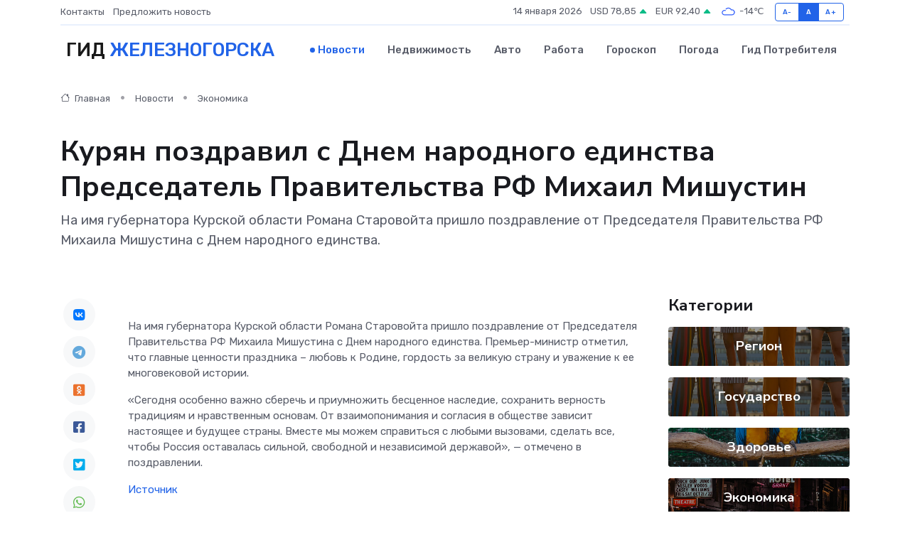

--- FILE ---
content_type: text/html; charset=UTF-8
request_url: https://zheleznogorsk-gid.ru/news/ekonomika/kuryan-pozdravil-s-dnem-narodnogo-edinstva-predsedatel-pravitelstva-rf-mihail-mishustin.htm
body_size: 9146
content:
<!DOCTYPE html>
<html lang="ru">
<head>
	<meta charset="utf-8">
	<meta name="csrf-token" content="LCtB0UwRXuOjs8pNlWgSPSlBMK8DPdD2JWJmarWa">
    <meta http-equiv="X-UA-Compatible" content="IE=edge">
    <meta name="viewport" content="width=device-width, initial-scale=1">
    <title>Курян поздравил с Днем народного единства Председатель Правительства РФ Михаил Мишустин - новости Железногорска</title>
    <meta name="description" property="description" content="На имя губернатора Курской области Романа Старовойта пришло поздравление от Председателя Правительства РФ Михаила Мишустина с Днем народного единства.">
    
    <meta property="fb:pages" content="105958871990207" />
    <link rel="shortcut icon" type="image/x-icon" href="https://zheleznogorsk-gid.ru/favicon.svg">
    <link rel="canonical" href="https://zheleznogorsk-gid.ru/news/ekonomika/kuryan-pozdravil-s-dnem-narodnogo-edinstva-predsedatel-pravitelstva-rf-mihail-mishustin.htm">
    <link rel="preconnect" href="https://fonts.gstatic.com">
    <link rel="dns-prefetch" href="https://fonts.googleapis.com">
    <link rel="dns-prefetch" href="https://pagead2.googlesyndication.com">
    <link rel="dns-prefetch" href="https://res.cloudinary.com">
    <link href="https://fonts.googleapis.com/css2?family=Nunito+Sans:wght@400;700&family=Rubik:wght@400;500;700&display=swap" rel="stylesheet">
    <link rel="stylesheet" type="text/css" href="https://zheleznogorsk-gid.ru/assets/font-awesome/css/all.min.css">
    <link rel="stylesheet" type="text/css" href="https://zheleznogorsk-gid.ru/assets/bootstrap-icons/bootstrap-icons.css">
    <link rel="stylesheet" type="text/css" href="https://zheleznogorsk-gid.ru/assets/tiny-slider/tiny-slider.css">
    <link rel="stylesheet" type="text/css" href="https://zheleznogorsk-gid.ru/assets/glightbox/css/glightbox.min.css">
    <link rel="stylesheet" type="text/css" href="https://zheleznogorsk-gid.ru/assets/plyr/plyr.css">
    <link id="style-switch" rel="stylesheet" type="text/css" href="https://zheleznogorsk-gid.ru/assets/css/style.css">
    <link rel="stylesheet" type="text/css" href="https://zheleznogorsk-gid.ru/assets/css/style2.css">

    <meta name="twitter:card" content="summary">
    <meta name="twitter:site" content="@mysite">
    <meta name="twitter:title" content="Курян поздравил с Днем народного единства Председатель Правительства РФ Михаил Мишустин - новости Железногорска">
    <meta name="twitter:description" content="На имя губернатора Курской области Романа Старовойта пришло поздравление от Председателя Правительства РФ Михаила Мишустина с Днем народного единства.">
    <meta name="twitter:creator" content="@mysite">
    <meta name="twitter:image:src" content="https://zheleznogorsk-gid.ru/images/logo.gif">
    <meta name="twitter:domain" content="zheleznogorsk-gid.ru">
    <meta name="twitter:card" content="summary_large_image" /><meta name="twitter:image" content="https://zheleznogorsk-gid.ru/images/logo.gif">

    <meta property="og:url" content="http://zheleznogorsk-gid.ru/news/ekonomika/kuryan-pozdravil-s-dnem-narodnogo-edinstva-predsedatel-pravitelstva-rf-mihail-mishustin.htm">
    <meta property="og:title" content="Курян поздравил с Днем народного единства Председатель Правительства РФ Михаил Мишустин - новости Железногорска">
    <meta property="og:description" content="На имя губернатора Курской области Романа Старовойта пришло поздравление от Председателя Правительства РФ Михаила Мишустина с Днем народного единства.">
    <meta property="og:type" content="website">
    <meta property="og:image" content="https://zheleznogorsk-gid.ru/images/logo.gif">
    <meta property="og:locale" content="ru_RU">
    <meta property="og:site_name" content="Гид Железногорска">
    

    <link rel="image_src" href="https://zheleznogorsk-gid.ru/images/logo.gif" />

    <link rel="alternate" type="application/rss+xml" href="https://zheleznogorsk-gid.ru/feed" title="Железногорск: гид, новости, афиша">
        <script async src="https://pagead2.googlesyndication.com/pagead/js/adsbygoogle.js"></script>
    <script>
        (adsbygoogle = window.adsbygoogle || []).push({
            google_ad_client: "ca-pub-0899253526956684",
            enable_page_level_ads: true
        });
    </script>
        
    
    
    
    <script>if (window.top !== window.self) window.top.location.replace(window.self.location.href);</script>
    <script>if(self != top) { top.location=document.location;}</script>

<!-- Google tag (gtag.js) -->
<script async src="https://www.googletagmanager.com/gtag/js?id=G-71VQP5FD0J"></script>
<script>
  window.dataLayer = window.dataLayer || [];
  function gtag(){dataLayer.push(arguments);}
  gtag('js', new Date());

  gtag('config', 'G-71VQP5FD0J');
</script>
</head>
<body>
<script type="text/javascript" > (function(m,e,t,r,i,k,a){m[i]=m[i]||function(){(m[i].a=m[i].a||[]).push(arguments)}; m[i].l=1*new Date();k=e.createElement(t),a=e.getElementsByTagName(t)[0],k.async=1,k.src=r,a.parentNode.insertBefore(k,a)}) (window, document, "script", "https://mc.yandex.ru/metrika/tag.js", "ym"); ym(54008437, "init", {}); ym(86840228, "init", { clickmap:true, trackLinks:true, accurateTrackBounce:true, webvisor:true });</script> <noscript><div><img src="https://mc.yandex.ru/watch/54008437" style="position:absolute; left:-9999px;" alt="" /><img src="https://mc.yandex.ru/watch/86840228" style="position:absolute; left:-9999px;" alt="" /></div></noscript>
<script type="text/javascript">
    new Image().src = "//counter.yadro.ru/hit?r"+escape(document.referrer)+((typeof(screen)=="undefined")?"":";s"+screen.width+"*"+screen.height+"*"+(screen.colorDepth?screen.colorDepth:screen.pixelDepth))+";u"+escape(document.URL)+";h"+escape(document.title.substring(0,150))+";"+Math.random();
</script>
<!-- Rating@Mail.ru counter -->
<script type="text/javascript">
var _tmr = window._tmr || (window._tmr = []);
_tmr.push({id: "3138453", type: "pageView", start: (new Date()).getTime()});
(function (d, w, id) {
  if (d.getElementById(id)) return;
  var ts = d.createElement("script"); ts.type = "text/javascript"; ts.async = true; ts.id = id;
  ts.src = "https://top-fwz1.mail.ru/js/code.js";
  var f = function () {var s = d.getElementsByTagName("script")[0]; s.parentNode.insertBefore(ts, s);};
  if (w.opera == "[object Opera]") { d.addEventListener("DOMContentLoaded", f, false); } else { f(); }
})(document, window, "topmailru-code");
</script><noscript><div>
<img src="https://top-fwz1.mail.ru/counter?id=3138453;js=na" style="border:0;position:absolute;left:-9999px;" alt="Top.Mail.Ru" />
</div></noscript>
<!-- //Rating@Mail.ru counter -->

<header class="navbar-light navbar-sticky header-static">
    <div class="navbar-top d-none d-lg-block small">
        <div class="container">
            <div class="d-md-flex justify-content-between align-items-center my-1">
                <!-- Top bar left -->
                <ul class="nav">
                    <li class="nav-item">
                        <a class="nav-link ps-0" href="https://zheleznogorsk-gid.ru/contacts">Контакты</a>
                    </li>
                    <li class="nav-item">
                        <a class="nav-link ps-0" href="https://zheleznogorsk-gid.ru/sendnews">Предложить новость</a>
                    </li>
                    
                </ul>
                <!-- Top bar right -->
                <div class="d-flex align-items-center">
                    
                    <ul class="list-inline mb-0 text-center text-sm-end me-3">
						<li class="list-inline-item">
							<span>14 января 2026</span>
						</li>
                        <li class="list-inline-item">
                            <a class="nav-link px-0" href="https://zheleznogorsk-gid.ru/currency">
                                <span>USD 78,85 <i class="bi bi-caret-up-fill text-success"></i></span>
                            </a>
						</li>
                        <li class="list-inline-item">
                            <a class="nav-link px-0" href="https://zheleznogorsk-gid.ru/currency">
                                <span>EUR 92,40 <i class="bi bi-caret-up-fill text-success"></i></span>
                            </a>
						</li>
						<li class="list-inline-item">
                            <a class="nav-link px-0" href="https://zheleznogorsk-gid.ru/pogoda">
                                <svg xmlns="http://www.w3.org/2000/svg" width="25" height="25" viewBox="0 0 30 30"><path fill="#315EFB" fill-rule="evenodd" d="M25.036 13.066a4.948 4.948 0 0 1 0 5.868A4.99 4.99 0 0 1 20.99 21H8.507a4.49 4.49 0 0 1-3.64-1.86 4.458 4.458 0 0 1 0-5.281A4.491 4.491 0 0 1 8.506 12c.686 0 1.37.159 1.996.473a.5.5 0 0 1 .16.766l-.33.399a.502.502 0 0 1-.598.132 2.976 2.976 0 0 0-3.346.608 3.007 3.007 0 0 0 .334 4.532c.527.396 1.177.59 1.836.59H20.94a3.54 3.54 0 0 0 2.163-.711 3.497 3.497 0 0 0 1.358-3.206 3.45 3.45 0 0 0-.706-1.727A3.486 3.486 0 0 0 20.99 12.5c-.07 0-.138.016-.208.02-.328.02-.645.085-.947.192a.496.496 0 0 1-.63-.287 4.637 4.637 0 0 0-.445-.874 4.495 4.495 0 0 0-.584-.733A4.461 4.461 0 0 0 14.998 9.5a4.46 4.46 0 0 0-3.177 1.318 2.326 2.326 0 0 0-.135.147.5.5 0 0 1-.592.131 5.78 5.78 0 0 0-.453-.19.5.5 0 0 1-.21-.79A5.97 5.97 0 0 1 14.998 8a5.97 5.97 0 0 1 4.237 1.757c.398.399.704.85.966 1.319.262-.042.525-.076.79-.076a4.99 4.99 0 0 1 4.045 2.066zM0 0v30V0zm30 0v30V0z"></path></svg>
                                <span>-14&#8451;</span>
                            </a>
						</li>
					</ul>

                    <!-- Font size accessibility START -->
                    <div class="btn-group me-2" role="group" aria-label="font size changer">
                        <input type="radio" class="btn-check" name="fntradio" id="font-sm">
                        <label class="btn btn-xs btn-outline-primary mb-0" for="font-sm">A-</label>

                        <input type="radio" class="btn-check" name="fntradio" id="font-default" checked>
                        <label class="btn btn-xs btn-outline-primary mb-0" for="font-default">A</label>

                        <input type="radio" class="btn-check" name="fntradio" id="font-lg">
                        <label class="btn btn-xs btn-outline-primary mb-0" for="font-lg">A+</label>
                    </div>

                    
                </div>
            </div>
            <!-- Divider -->
            <div class="border-bottom border-2 border-primary opacity-1"></div>
        </div>
    </div>

    <!-- Logo Nav START -->
    <nav class="navbar navbar-expand-lg">
        <div class="container">
            <!-- Logo START -->
            <a class="navbar-brand" href="https://zheleznogorsk-gid.ru" style="text-align: end;">
                
                			<span class="ms-2 fs-3 text-uppercase fw-normal">Гид <span style="color: #2163e8;">Железногорска</span></span>
                            </a>
            <!-- Logo END -->

            <!-- Responsive navbar toggler -->
            <button class="navbar-toggler ms-auto" type="button" data-bs-toggle="collapse"
                data-bs-target="#navbarCollapse" aria-controls="navbarCollapse" aria-expanded="false"
                aria-label="Toggle navigation">
                <span class="text-body h6 d-none d-sm-inline-block">Menu</span>
                <span class="navbar-toggler-icon"></span>
            </button>

            <!-- Main navbar START -->
            <div class="collapse navbar-collapse" id="navbarCollapse">
                <ul class="navbar-nav navbar-nav-scroll mx-auto">
                                        <li class="nav-item"> <a class="nav-link active" href="https://zheleznogorsk-gid.ru/news">Новости</a></li>
                                        <li class="nav-item"> <a class="nav-link" href="https://zheleznogorsk-gid.ru/realty">Недвижимость</a></li>
                                        <li class="nav-item"> <a class="nav-link" href="https://zheleznogorsk-gid.ru/auto">Авто</a></li>
                                        <li class="nav-item"> <a class="nav-link" href="https://zheleznogorsk-gid.ru/job">Работа</a></li>
                                        <li class="nav-item"> <a class="nav-link" href="https://zheleznogorsk-gid.ru/horoscope">Гороскоп</a></li>
                                        <li class="nav-item"> <a class="nav-link" href="https://zheleznogorsk-gid.ru/pogoda">Погода</a></li>
                                        <li class="nav-item"> <a class="nav-link" href="https://zheleznogorsk-gid.ru/poleznoe">Гид потребителя</a></li>
                                    </ul>
            </div>
            <!-- Main navbar END -->

            
        </div>
    </nav>
    <!-- Logo Nav END -->
</header>
    <main>
        <!-- =======================
                Main content START -->
        <section class="pt-3 pb-lg-5">
            <div class="container" data-sticky-container>
                <div class="row">
                    <!-- Main Post START -->
                    <div class="col-lg-9">
                        <!-- Categorie Detail START -->
                        <div class="mb-4">
							<nav aria-label="breadcrumb" itemscope itemtype="http://schema.org/BreadcrumbList">
								<ol class="breadcrumb breadcrumb-dots">
									<li class="breadcrumb-item" itemprop="itemListElement" itemscope itemtype="http://schema.org/ListItem">
										<meta itemprop="name" content="Гид Железногорска">
										<meta itemprop="position" content="1">
										<meta itemprop="item" content="https://zheleznogorsk-gid.ru">
										<a itemprop="url" href="https://zheleznogorsk-gid.ru">
										<i class="bi bi-house me-1"></i> Главная
										</a>
									</li>
									<li class="breadcrumb-item" itemprop="itemListElement" itemscope itemtype="http://schema.org/ListItem">
										<meta itemprop="name" content="Новости">
										<meta itemprop="position" content="2">
										<meta itemprop="item" content="https://zheleznogorsk-gid.ru/news">
										<a itemprop="url" href="https://zheleznogorsk-gid.ru/news"> Новости</a>
									</li>
									<li class="breadcrumb-item" aria-current="page" itemprop="itemListElement" itemscope itemtype="http://schema.org/ListItem">
										<meta itemprop="name" content="Экономика">
										<meta itemprop="position" content="3">
										<meta itemprop="item" content="https://zheleznogorsk-gid.ru/news/ekonomika">
										<a itemprop="url" href="https://zheleznogorsk-gid.ru/news/ekonomika"> Экономика</a>
									</li>
									<li aria-current="page" itemprop="itemListElement" itemscope itemtype="http://schema.org/ListItem">
									<meta itemprop="name" content="Курян поздравил с Днем народного единства Председатель Правительства РФ Михаил Мишустин">
									<meta itemprop="position" content="4" />
									<meta itemprop="item" content="https://zheleznogorsk-gid.ru/news/ekonomika/kuryan-pozdravil-s-dnem-narodnogo-edinstva-predsedatel-pravitelstva-rf-mihail-mishustin.htm">
									</li>
								</ol>
							</nav>
						
                        </div>
                    </div>
                </div>
                <div class="row align-items-center">
                                                        <!-- Content -->
                    <div class="col-md-12 mt-4 mt-md-0">
                                            <h1 class="display-6">Курян поздравил с Днем народного единства Председатель Правительства РФ Михаил Мишустин</h1>
                        <p class="lead">На имя губернатора Курской области Романа Старовойта пришло поздравление от Председателя Правительства РФ Михаила Мишустина с Днем народного единства.</p>
                    </div>
				                                    </div>
            </div>
        </section>
        <!-- =======================
        Main START -->
        <section class="pt-0">
            <div class="container position-relative" data-sticky-container>
                <div class="row">
                    <!-- Left sidebar START -->
                    <div class="col-md-1">
                        <div class="text-start text-lg-center mb-5" data-sticky data-margin-top="80" data-sticky-for="767">
                            <style>
                                .fa-vk::before {
                                    color: #07f;
                                }
                                .fa-telegram::before {
                                    color: #64a9dc;
                                }
                                .fa-facebook-square::before {
                                    color: #3b5998;
                                }
                                .fa-odnoklassniki-square::before {
                                    color: #eb722e;
                                }
                                .fa-twitter-square::before {
                                    color: #00aced;
                                }
                                .fa-whatsapp::before {
                                    color: #65bc54;
                                }
                                .fa-viber::before {
                                    color: #7b519d;
                                }
                                .fa-moimir svg {
                                    background-color: #168de2;
                                    height: 18px;
                                    width: 18px;
                                    background-size: 18px 18px;
                                    border-radius: 4px;
                                    margin-bottom: 2px;
                                }
                            </style>
                            <ul class="nav text-white-force">
                                <li class="nav-item">
                                    <a class="nav-link icon-md rounded-circle m-1 p-0 fs-5 bg-light" href="https://vk.com/share.php?url=https://zheleznogorsk-gid.ru/news/ekonomika/kuryan-pozdravil-s-dnem-narodnogo-edinstva-predsedatel-pravitelstva-rf-mihail-mishustin.htm&title=Курян поздравил с Днем народного единства Председатель Правительства РФ Михаил Мишустин - новости Железногорска&utm_source=share" rel="nofollow" target="_blank">
                                        <i class="fab fa-vk align-middle text-body"></i>
                                    </a>
                                </li>
                                <li class="nav-item">
                                    <a class="nav-link icon-md rounded-circle m-1 p-0 fs-5 bg-light" href="https://t.me/share/url?url=https://zheleznogorsk-gid.ru/news/ekonomika/kuryan-pozdravil-s-dnem-narodnogo-edinstva-predsedatel-pravitelstva-rf-mihail-mishustin.htm&text=Курян поздравил с Днем народного единства Председатель Правительства РФ Михаил Мишустин - новости Железногорска&utm_source=share" rel="nofollow" target="_blank">
                                        <i class="fab fa-telegram align-middle text-body"></i>
                                    </a>
                                </li>
                                <li class="nav-item">
                                    <a class="nav-link icon-md rounded-circle m-1 p-0 fs-5 bg-light" href="https://connect.ok.ru/offer?url=https://zheleznogorsk-gid.ru/news/ekonomika/kuryan-pozdravil-s-dnem-narodnogo-edinstva-predsedatel-pravitelstva-rf-mihail-mishustin.htm&title=Курян поздравил с Днем народного единства Председатель Правительства РФ Михаил Мишустин - новости Железногорска&utm_source=share" rel="nofollow" target="_blank">
                                        <i class="fab fa-odnoklassniki-square align-middle text-body"></i>
                                    </a>
                                </li>
                                <li class="nav-item">
                                    <a class="nav-link icon-md rounded-circle m-1 p-0 fs-5 bg-light" href="https://www.facebook.com/sharer.php?src=sp&u=https://zheleznogorsk-gid.ru/news/ekonomika/kuryan-pozdravil-s-dnem-narodnogo-edinstva-predsedatel-pravitelstva-rf-mihail-mishustin.htm&title=Курян поздравил с Днем народного единства Председатель Правительства РФ Михаил Мишустин - новости Железногорска&utm_source=share" rel="nofollow" target="_blank">
                                        <i class="fab fa-facebook-square align-middle text-body"></i>
                                    </a>
                                </li>
                                <li class="nav-item">
                                    <a class="nav-link icon-md rounded-circle m-1 p-0 fs-5 bg-light" href="https://twitter.com/intent/tweet?text=Курян поздравил с Днем народного единства Председатель Правительства РФ Михаил Мишустин - новости Железногорска&url=https://zheleznogorsk-gid.ru/news/ekonomika/kuryan-pozdravil-s-dnem-narodnogo-edinstva-predsedatel-pravitelstva-rf-mihail-mishustin.htm&utm_source=share" rel="nofollow" target="_blank">
                                        <i class="fab fa-twitter-square align-middle text-body"></i>
                                    </a>
                                </li>
                                <li class="nav-item">
                                    <a class="nav-link icon-md rounded-circle m-1 p-0 fs-5 bg-light" href="https://api.whatsapp.com/send?text=Курян поздравил с Днем народного единства Председатель Правительства РФ Михаил Мишустин - новости Железногорска https://zheleznogorsk-gid.ru/news/ekonomika/kuryan-pozdravil-s-dnem-narodnogo-edinstva-predsedatel-pravitelstva-rf-mihail-mishustin.htm&utm_source=share" rel="nofollow" target="_blank">
                                        <i class="fab fa-whatsapp align-middle text-body"></i>
                                    </a>
                                </li>
                                <li class="nav-item">
                                    <a class="nav-link icon-md rounded-circle m-1 p-0 fs-5 bg-light" href="viber://forward?text=Курян поздравил с Днем народного единства Председатель Правительства РФ Михаил Мишустин - новости Железногорска https://zheleznogorsk-gid.ru/news/ekonomika/kuryan-pozdravil-s-dnem-narodnogo-edinstva-predsedatel-pravitelstva-rf-mihail-mishustin.htm&utm_source=share" rel="nofollow" target="_blank">
                                        <i class="fab fa-viber align-middle text-body"></i>
                                    </a>
                                </li>
                                <li class="nav-item">
                                    <a class="nav-link icon-md rounded-circle m-1 p-0 fs-5 bg-light" href="https://connect.mail.ru/share?url=https://zheleznogorsk-gid.ru/news/ekonomika/kuryan-pozdravil-s-dnem-narodnogo-edinstva-predsedatel-pravitelstva-rf-mihail-mishustin.htm&title=Курян поздравил с Днем народного единства Председатель Правительства РФ Михаил Мишустин - новости Железногорска&utm_source=share" rel="nofollow" target="_blank">
                                        <i class="fab fa-moimir align-middle text-body"><svg viewBox='0 0 24 24' xmlns='http://www.w3.org/2000/svg'><path d='M8.889 9.667a1.333 1.333 0 100-2.667 1.333 1.333 0 000 2.667zm6.222 0a1.333 1.333 0 100-2.667 1.333 1.333 0 000 2.667zm4.77 6.108l-1.802-3.028a.879.879 0 00-1.188-.307.843.843 0 00-.313 1.166l.214.36a6.71 6.71 0 01-4.795 1.996 6.711 6.711 0 01-4.792-1.992l.217-.364a.844.844 0 00-.313-1.166.878.878 0 00-1.189.307l-1.8 3.028a.844.844 0 00.312 1.166.88.88 0 001.189-.307l.683-1.147a8.466 8.466 0 005.694 2.18 8.463 8.463 0 005.698-2.184l.685 1.151a.873.873 0 001.189.307.844.844 0 00.312-1.166z' fill='#FFF' fill-rule='evenodd'/></svg></i>
                                    </a>
                                </li>
                                
                            </ul>
                        </div>
                    </div>
                    <!-- Left sidebar END -->

                    <!-- Main Content START -->
                    <div class="col-md-10 col-lg-8 mb-5">
                        <div class="mb-4">
                                                    </div>
                        <div itemscope itemtype="http://schema.org/NewsArticle">
                            <meta itemprop="headline" content="Курян поздравил с Днем народного единства Председатель Правительства РФ Михаил Мишустин">
                            <meta itemprop="identifier" content="https://zheleznogorsk-gid.ru/15916">
                            <span itemprop="articleBody"><p> На имя губернатора Курской области Романа Старовойта пришло поздравление от Председателя Правительства РФ Михаила Мишустина с Днем народного единства. Премьер-министр отметил, что главные ценности праздника – любовь к Родине, гордость за великую страну и уважение к ее многовековой истории. </p> <p>  «Сегодня особенно важно сберечь и приумножить бесценное наследие, сохранить верность традициям и нравственным основам. От взаимопонимания и согласия в обществе зависит настоящее и будущее страны. Вместе мы можем справиться с любыми вызовами, сделать все, чтобы Россия оставалась сильной, свободной и независимой державой», &#8212; отмечено в поздравлении.  </p></span>
                        </div>
                                                                        <div><a href="https://kurskoblinvest.ru/news/kuryan-pozdravil-s-dnem-narodnogo-edinstva-predsedatel-pravitelstva-rf-mihail-mishustin/" target="_blank" rel="author">Источник</a></div>
                                                                        <div class="col-12 mt-3"><a href="https://zheleznogorsk-gid.ru/sendnews">Предложить новость</a></div>
                        <div class="col-12 mt-5">
                            <h2 class="my-3">Последние новости</h2>
                            <div class="row gy-4">
                                <!-- Card item START -->
<div class="col-sm-6">
    <div class="card" itemscope="" itemtype="http://schema.org/BlogPosting">
        <!-- Card img -->
        <div class="position-relative">
                        <img class="card-img" src="https://res.cloudinary.com/dwyciaxfc/image/upload/c_fill,w_420,h_315,q_auto,g_face/bvphjrd5nngtyw9tgbno" alt="Тайная жизнь вращения: что делает энкодер, когда никто не смотрит" itemprop="image">
                    </div>
        <div class="card-body px-0 pt-3" itemprop="name">
            <h4 class="card-title" itemprop="headline"><a href="https://zheleznogorsk-gid.ru/news/ekonomika/taynaya-zhizn-vrascheniya-chto-delaet-enkoder-kogda-nikto-ne-smotrit.htm"
                    class="btn-link text-reset fw-bold" itemprop="url">Тайная жизнь вращения: что делает энкодер, когда никто не смотрит</a></h4>
            <p class="card-text" itemprop="articleBody">Как маленький датчик превращает хаос механики в танец точности и гармонии</p>
        </div>
        <meta itemprop="author" content="Редактор"/>
        <meta itemscope itemprop="mainEntityOfPage" itemType="https://schema.org/WebPage" itemid="https://zheleznogorsk-gid.ru/news/ekonomika/taynaya-zhizn-vrascheniya-chto-delaet-enkoder-kogda-nikto-ne-smotrit.htm"/>
        <meta itemprop="dateModified" content="2025-11-23"/>
        <meta itemprop="datePublished" content="2025-11-23"/>
    </div>
</div>
<!-- Card item END -->
<!-- Card item START -->
<div class="col-sm-6">
    <div class="card" itemscope="" itemtype="http://schema.org/BlogPosting">
        <!-- Card img -->
        <div class="position-relative">
                        <img class="card-img" src="https://zheleznogorsk-gid.ru/images/noimg-420x315.png" alt="Сотрудники УФК по Курской области передали гуманитарный груз в зону проведения специальной военной операции, который уже доставлен по назначению.">
                    </div>
        <div class="card-body px-0 pt-3" itemprop="name">
            <h4 class="card-title" itemprop="headline"><a href="https://zheleznogorsk-gid.ru/news/gosudarstvo/sotrudniki-ufk-po-kurskoy-oblasti-peredali-gumanitarnyy-gruz-v-zonu-provedeniya-specialnoy-voennoy-operacii-kotoryy-uzhe-dostavlen-po-naznacheniyu.htm"
                    class="btn-link text-reset fw-bold" itemprop="url">Сотрудники УФК по Курской области передали гуманитарный груз в зону проведения специальной военной операции, который уже доставлен по назначению.</a></h4>
            <p class="card-text" itemprop="articleBody">На этот раз посылка включала себя лекарства и предметы оказания медицинской помощи для одной из военных частей в Белгородской области,&amp;nbsp; где служит муж сотрудницы Управления.</p>
        </div>
        <meta itemprop="author" content="Редактор"/>
        <meta itemscope itemprop="mainEntityOfPage" itemType="https://schema.org/WebPage" itemid="https://zheleznogorsk-gid.ru/news/gosudarstvo/sotrudniki-ufk-po-kurskoy-oblasti-peredali-gumanitarnyy-gruz-v-zonu-provedeniya-specialnoy-voennoy-operacii-kotoryy-uzhe-dostavlen-po-naznacheniyu.htm"/>
        <meta itemprop="dateModified" content="2025-04-06"/>
        <meta itemprop="datePublished" content="2025-04-06"/>
    </div>
</div>
<!-- Card item END -->
<!-- Card item START -->
<div class="col-sm-6">
    <div class="card" itemscope="" itemtype="http://schema.org/BlogPosting">
        <!-- Card img -->
        <div class="position-relative">
                        <img class="card-img" src="https://res.cloudinary.com/dwyciaxfc/image/upload/c_fill,w_420,h_315,q_auto,g_face/qzwjcgauuansu3cukl1k" alt="В Управление более 74% обращений граждан поступают в электронном виде" itemprop="image">
                    </div>
        <div class="card-body px-0 pt-3" itemprop="name">
            <h4 class="card-title" itemprop="headline"><a href="https://zheleznogorsk-gid.ru/news/gosudarstvo/v-upravlenie-bolee-74-obrascheniy-grazhdan-postupayut-v-elektronnom-vide.htm"
                    class="btn-link text-reset fw-bold" itemprop="url">В Управление более 74% обращений граждан поступают в электронном виде</a></h4>
            <p class="card-text" itemprop="articleBody">Это архивная публикация - она может содержать устаревшую информацию.

В январе-феврале 2025 года в УФНС России по Курской области поступило 5861 письменное обращение граждан и организаций.</p>
        </div>
        <meta itemprop="author" content="Редактор"/>
        <meta itemscope itemprop="mainEntityOfPage" itemType="https://schema.org/WebPage" itemid="https://zheleznogorsk-gid.ru/news/gosudarstvo/v-upravlenie-bolee-74-obrascheniy-grazhdan-postupayut-v-elektronnom-vide.htm"/>
        <meta itemprop="dateModified" content="2025-04-06"/>
        <meta itemprop="datePublished" content="2025-04-06"/>
    </div>
</div>
<!-- Card item END -->
<!-- Card item START -->
<div class="col-sm-6">
    <div class="card" itemscope="" itemtype="http://schema.org/BlogPosting">
        <!-- Card img -->
        <div class="position-relative">
            <img class="card-img" src="https://res.cloudinary.com/dchlllsu2/image/upload/c_fill,w_420,h_315,q_auto,g_face/gum5gveb8e4ybmvanybm" alt="Коррекция фиброза и возрастных изменений: когда показан эндотканевой лифтинг" itemprop="image">
        </div>
        <div class="card-body px-0 pt-3" itemprop="name">
            <h4 class="card-title" itemprop="headline"><a href="https://krasnodar-gid.ru/news/ekonomika/korrekciya-fibroza-i-vozrastnyh-izmeneniy-kogda-pokazan-endotkanevoy-lifting.htm" class="btn-link text-reset fw-bold" itemprop="url">Коррекция фиброза и возрастных изменений: когда показан эндотканевой лифтинг</a></h4>
            <p class="card-text" itemprop="articleBody">Как современная технология помогает вернуть коже упругость, убрать отёки и улучшить рельеф без хирургии</p>
        </div>
        <meta itemprop="author" content="Редактор"/>
        <meta itemscope itemprop="mainEntityOfPage" itemType="https://schema.org/WebPage" itemid="https://krasnodar-gid.ru/news/ekonomika/korrekciya-fibroza-i-vozrastnyh-izmeneniy-kogda-pokazan-endotkanevoy-lifting.htm"/>
        <meta itemprop="dateModified" content="2026-01-14"/>
        <meta itemprop="datePublished" content="2026-01-14"/>
    </div>
</div>
<!-- Card item END -->
                            </div>
                        </div>
						<div class="col-12 bg-primary bg-opacity-10 p-2 mt-3 rounded">
							Здесь вы найдете свежие и актуальные <a href="https://volzhskij-gid.ru">новости в Волжском</a>, охватывающие все важные события в городе
						</div>
                        <!-- Comments START -->
                        <div class="mt-5">
                            <h3>Комментарии (0)</h3>
                        </div>
                        <!-- Comments END -->
                        <!-- Reply START -->
                        <div>
                            <h3>Добавить комментарий</h3>
                            <small>Ваш email не публикуется. Обязательные поля отмечены *</small>
                            <form class="row g-3 mt-2">
                                <div class="col-md-6">
                                    <label class="form-label">Имя *</label>
                                    <input type="text" class="form-control" aria-label="First name">
                                </div>
                                <div class="col-md-6">
                                    <label class="form-label">Email *</label>
                                    <input type="email" class="form-control">
                                </div>
                                <div class="col-12">
                                    <label class="form-label">Текст комментария *</label>
                                    <textarea class="form-control" rows="3"></textarea>
                                </div>
                                <div class="col-12">
                                    <button type="submit" class="btn btn-primary">Оставить комментарий</button>
                                </div>
                            </form>
                        </div>
                        <!-- Reply END -->
                    </div>
                    <!-- Main Content END -->
                    <!-- Right sidebar START -->
                    <div class="col-lg-3 d-none d-lg-block">
                        <div data-sticky data-margin-top="80" data-sticky-for="991">
                            <!-- Categories -->
                            <div>
                                <h4 class="mb-3">Категории</h4>
                                                                    <!-- Category item -->
                                    <div class="text-center mb-3 card-bg-scale position-relative overflow-hidden rounded"
                                        style="background-image:url(https://zheleznogorsk-gid.ru/assets/images/blog/4by3/07.jpg); background-position: center left; background-size: cover;">
                                        <div class="bg-dark-overlay-4 p-3">
                                            <a href="https://zheleznogorsk-gid.ru/news/region"
                                                class="stretched-link btn-link fw-bold text-white h5">Регион</a>
                                        </div>
                                    </div>
                                                                    <!-- Category item -->
                                    <div class="text-center mb-3 card-bg-scale position-relative overflow-hidden rounded"
                                        style="background-image:url(https://zheleznogorsk-gid.ru/assets/images/blog/4by3/07.jpg); background-position: center left; background-size: cover;">
                                        <div class="bg-dark-overlay-4 p-3">
                                            <a href="https://zheleznogorsk-gid.ru/news/gosudarstvo"
                                                class="stretched-link btn-link fw-bold text-white h5">Государство</a>
                                        </div>
                                    </div>
                                                                    <!-- Category item -->
                                    <div class="text-center mb-3 card-bg-scale position-relative overflow-hidden rounded"
                                        style="background-image:url(https://zheleznogorsk-gid.ru/assets/images/blog/4by3/03.jpg); background-position: center left; background-size: cover;">
                                        <div class="bg-dark-overlay-4 p-3">
                                            <a href="https://zheleznogorsk-gid.ru/news/zdorove"
                                                class="stretched-link btn-link fw-bold text-white h5">Здоровье</a>
                                        </div>
                                    </div>
                                                                    <!-- Category item -->
                                    <div class="text-center mb-3 card-bg-scale position-relative overflow-hidden rounded"
                                        style="background-image:url(https://zheleznogorsk-gid.ru/assets/images/blog/4by3/01.jpg); background-position: center left; background-size: cover;">
                                        <div class="bg-dark-overlay-4 p-3">
                                            <a href="https://zheleznogorsk-gid.ru/news/ekonomika"
                                                class="stretched-link btn-link fw-bold text-white h5">Экономика</a>
                                        </div>
                                    </div>
                                                                    <!-- Category item -->
                                    <div class="text-center mb-3 card-bg-scale position-relative overflow-hidden rounded"
                                        style="background-image:url(https://zheleznogorsk-gid.ru/assets/images/blog/4by3/07.jpg); background-position: center left; background-size: cover;">
                                        <div class="bg-dark-overlay-4 p-3">
                                            <a href="https://zheleznogorsk-gid.ru/news/politika"
                                                class="stretched-link btn-link fw-bold text-white h5">Политика</a>
                                        </div>
                                    </div>
                                                                    <!-- Category item -->
                                    <div class="text-center mb-3 card-bg-scale position-relative overflow-hidden rounded"
                                        style="background-image:url(https://zheleznogorsk-gid.ru/assets/images/blog/4by3/03.jpg); background-position: center left; background-size: cover;">
                                        <div class="bg-dark-overlay-4 p-3">
                                            <a href="https://zheleznogorsk-gid.ru/news/nauka-i-obrazovanie"
                                                class="stretched-link btn-link fw-bold text-white h5">Наука и Образование</a>
                                        </div>
                                    </div>
                                                                    <!-- Category item -->
                                    <div class="text-center mb-3 card-bg-scale position-relative overflow-hidden rounded"
                                        style="background-image:url(https://zheleznogorsk-gid.ru/assets/images/blog/4by3/06.jpg); background-position: center left; background-size: cover;">
                                        <div class="bg-dark-overlay-4 p-3">
                                            <a href="https://zheleznogorsk-gid.ru/news/proisshestviya"
                                                class="stretched-link btn-link fw-bold text-white h5">Происшествия</a>
                                        </div>
                                    </div>
                                                                    <!-- Category item -->
                                    <div class="text-center mb-3 card-bg-scale position-relative overflow-hidden rounded"
                                        style="background-image:url(https://zheleznogorsk-gid.ru/assets/images/blog/4by3/05.jpg); background-position: center left; background-size: cover;">
                                        <div class="bg-dark-overlay-4 p-3">
                                            <a href="https://zheleznogorsk-gid.ru/news/religiya"
                                                class="stretched-link btn-link fw-bold text-white h5">Религия</a>
                                        </div>
                                    </div>
                                                                    <!-- Category item -->
                                    <div class="text-center mb-3 card-bg-scale position-relative overflow-hidden rounded"
                                        style="background-image:url(https://zheleznogorsk-gid.ru/assets/images/blog/4by3/03.jpg); background-position: center left; background-size: cover;">
                                        <div class="bg-dark-overlay-4 p-3">
                                            <a href="https://zheleznogorsk-gid.ru/news/kultura"
                                                class="stretched-link btn-link fw-bold text-white h5">Культура</a>
                                        </div>
                                    </div>
                                                                    <!-- Category item -->
                                    <div class="text-center mb-3 card-bg-scale position-relative overflow-hidden rounded"
                                        style="background-image:url(https://zheleznogorsk-gid.ru/assets/images/blog/4by3/09.jpg); background-position: center left; background-size: cover;">
                                        <div class="bg-dark-overlay-4 p-3">
                                            <a href="https://zheleznogorsk-gid.ru/news/sport"
                                                class="stretched-link btn-link fw-bold text-white h5">Спорт</a>
                                        </div>
                                    </div>
                                                                    <!-- Category item -->
                                    <div class="text-center mb-3 card-bg-scale position-relative overflow-hidden rounded"
                                        style="background-image:url(https://zheleznogorsk-gid.ru/assets/images/blog/4by3/08.jpg); background-position: center left; background-size: cover;">
                                        <div class="bg-dark-overlay-4 p-3">
                                            <a href="https://zheleznogorsk-gid.ru/news/obschestvo"
                                                class="stretched-link btn-link fw-bold text-white h5">Общество</a>
                                        </div>
                                    </div>
                                                            </div>
                        </div>
                    </div>
                    <!-- Right sidebar END -->
                </div>
        </section>
    </main>
<footer class="bg-dark pt-5">
    
    <!-- Footer copyright START -->
    <div class="bg-dark-overlay-3 mt-5">
        <div class="container">
            <div class="row align-items-center justify-content-md-between py-4">
                <div class="col-md-6">
                    <!-- Copyright -->
                    <div class="text-center text-md-start text-primary-hover text-muted">
                        &#169;2026 Железногорск. Все права защищены.
                    </div>
                </div>
                
            </div>
        </div>
    </div>
    <!-- Footer copyright END -->
    <script type="application/ld+json">
        {"@context":"https:\/\/schema.org","@type":"Organization","name":"\u0416\u0435\u043b\u0435\u0437\u043d\u043e\u0433\u043e\u0440\u0441\u043a - \u0433\u0438\u0434, \u043d\u043e\u0432\u043e\u0441\u0442\u0438, \u0430\u0444\u0438\u0448\u0430","url":"https:\/\/zheleznogorsk-gid.ru","sameAs":["https:\/\/vk.com\/public208081806","https:\/\/t.me\/zheleznogorsk_gid"]}
    </script>
</footer>
<!-- Back to top -->
<div class="back-top"><i class="bi bi-arrow-up-short"></i></div>
<script src="https://zheleznogorsk-gid.ru/assets/bootstrap/js/bootstrap.bundle.min.js"></script>
<script src="https://zheleznogorsk-gid.ru/assets/tiny-slider/tiny-slider.js"></script>
<script src="https://zheleznogorsk-gid.ru/assets/sticky-js/sticky.min.js"></script>
<script src="https://zheleznogorsk-gid.ru/assets/glightbox/js/glightbox.min.js"></script>
<script src="https://zheleznogorsk-gid.ru/assets/plyr/plyr.js"></script>
<script src="https://zheleznogorsk-gid.ru/assets/js/functions.js"></script>
<script src="https://yastatic.net/share2/share.js" async></script>
<script defer src="https://static.cloudflareinsights.com/beacon.min.js/vcd15cbe7772f49c399c6a5babf22c1241717689176015" integrity="sha512-ZpsOmlRQV6y907TI0dKBHq9Md29nnaEIPlkf84rnaERnq6zvWvPUqr2ft8M1aS28oN72PdrCzSjY4U6VaAw1EQ==" data-cf-beacon='{"version":"2024.11.0","token":"8255f41897d045ffaf6e6add3b9f57c7","r":1,"server_timing":{"name":{"cfCacheStatus":true,"cfEdge":true,"cfExtPri":true,"cfL4":true,"cfOrigin":true,"cfSpeedBrain":true},"location_startswith":null}}' crossorigin="anonymous"></script>
</body>
</html>


--- FILE ---
content_type: text/html; charset=utf-8
request_url: https://www.google.com/recaptcha/api2/aframe
body_size: 267
content:
<!DOCTYPE HTML><html><head><meta http-equiv="content-type" content="text/html; charset=UTF-8"></head><body><script nonce="eiLqgJgTemSzjXKtzCotjQ">/** Anti-fraud and anti-abuse applications only. See google.com/recaptcha */ try{var clients={'sodar':'https://pagead2.googlesyndication.com/pagead/sodar?'};window.addEventListener("message",function(a){try{if(a.source===window.parent){var b=JSON.parse(a.data);var c=clients[b['id']];if(c){var d=document.createElement('img');d.src=c+b['params']+'&rc='+(localStorage.getItem("rc::a")?sessionStorage.getItem("rc::b"):"");window.document.body.appendChild(d);sessionStorage.setItem("rc::e",parseInt(sessionStorage.getItem("rc::e")||0)+1);localStorage.setItem("rc::h",'1768379467367');}}}catch(b){}});window.parent.postMessage("_grecaptcha_ready", "*");}catch(b){}</script></body></html>